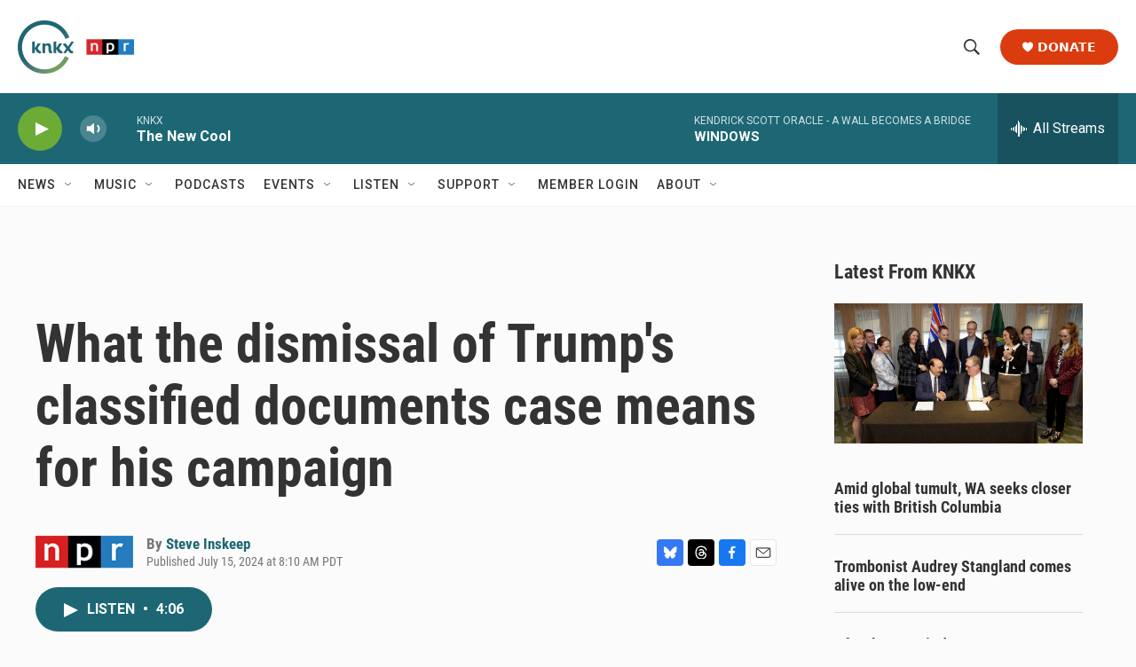

--- FILE ---
content_type: text/html; charset=utf-8
request_url: https://www.google.com/recaptcha/api2/aframe
body_size: 182
content:
<!DOCTYPE HTML><html><head><meta http-equiv="content-type" content="text/html; charset=UTF-8"></head><body><script nonce="Xev8BE80cQPX5272lForTg">/** Anti-fraud and anti-abuse applications only. See google.com/recaptcha */ try{var clients={'sodar':'https://pagead2.googlesyndication.com/pagead/sodar?'};window.addEventListener("message",function(a){try{if(a.source===window.parent){var b=JSON.parse(a.data);var c=clients[b['id']];if(c){var d=document.createElement('img');d.src=c+b['params']+'&rc='+(localStorage.getItem("rc::a")?sessionStorage.getItem("rc::b"):"");window.document.body.appendChild(d);sessionStorage.setItem("rc::e",parseInt(sessionStorage.getItem("rc::e")||0)+1);localStorage.setItem("rc::h",'1769241326542');}}}catch(b){}});window.parent.postMessage("_grecaptcha_ready", "*");}catch(b){}</script></body></html>